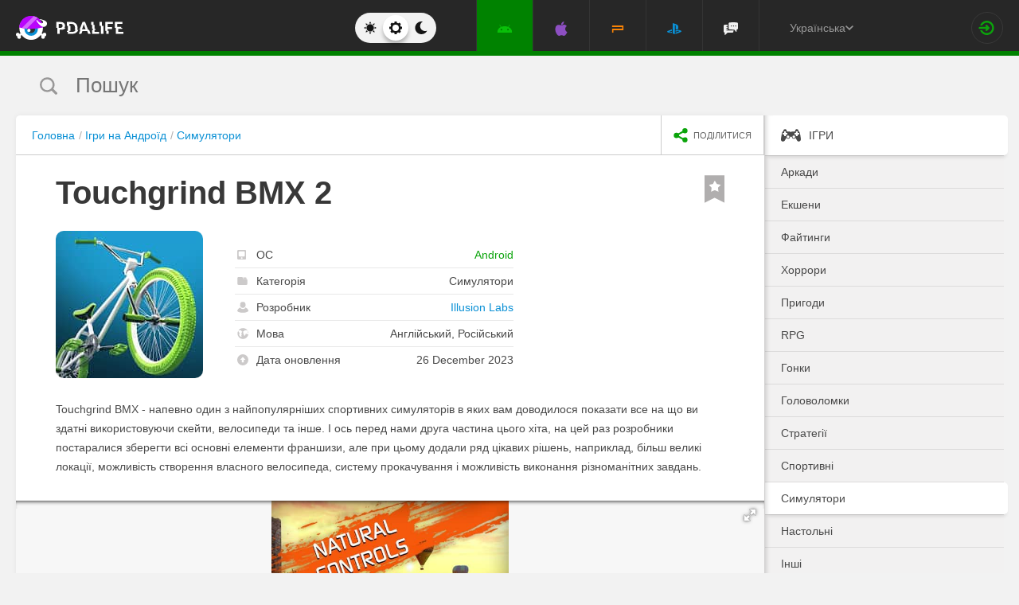

--- FILE ---
content_type: text/html; charset=UTF-8
request_url: https://pdalife.com.ua/touchgrind-bmx-2-android-a34710.html
body_size: 13953
content:
<!DOCTYPE html>
<html prefix="og: http://ogp.me/ns#" lang="ua" itemscope itemtype="https://schema.org/WebPage"><head><meta charset="UTF-8"/><title>Touchgrind BMX 2 скачати 2.1.6 на Андроїд</title><base href="https://pdalife.com.ua/"><meta name="keywords" content="touchgrind bmx 2, touchgrind bmx 2 на андроїд, touchgrind bmx 2 скачати, touchgrind bmx 2 2.1.6, touchgrind bmx 2 apk"/><meta name="description" content="Touchgrind BMX - напевно один з найпопулярніших спортивних симуляторів в яких... Скачати Touchgrind BMX 2"/><meta name="viewport" content="width=device-width, initial-scale=1, user-scalable=no"><meta name="theme-color" content="#272727"><link rel="stylesheet origin-clean" type="text/css" href="/default/css/default.css?v=2edadfc620a6ab6891a3d9bd3df269cd" crossorigin="anonymous" /><link rel="shortcut icon" type="image/x-icon" href="/default/images/icons/favicon.ico?v=e303e195631266414fb54215202446a5"/><link rel="icon" type="image/png" sizes="32x32" href="/default/images/icons/favicon-32x32.png"><link rel="icon" type="image/png" sizes="16x16" href="/default/images/icons/favicon-16x16.png"><link rel="alternate" href="https://pdalife.to/touchgrind-bmx-2-android-a34710.html" hreflang="ru" /><link rel="alternate" href="https://pdalife.com.ua/touchgrind-bmx-2-android-a34710.html" hreflang="uk" /><link rel="alternate" href="https://pdalife.com/touchgrind-bmx-2-android-a34710.html" hreflang="en" /><link rel="alternate" href="https://pdalife.tr/touchgrind-bmx-2-android-a34710.html" hreflang="tr" /><meta name="yandex-verification" content="c75ff1ac6c2fb7fd" /><meta name="google-site-verification" content="XGE2Qf8YeeS4pPZkGXAEMOnnyAMuocrYSub9kg0BSHc" /><link rel="apple-touch-icon" sizes="120x120" href="/default/images/icons/apple-touch-icon-120x120-precomposed.png" /><link rel="mask-icon" href="/default/images/icons/safari-pinned-tab.svg" color="#5bbad5"><meta http-equiv="x-ua-compatible" content="ie=edge"><link rel="manifest" href="/manifest.json"><link rel="alternate" type="application/rss+xml" href="https://pdalife.com.ua/rss/android/" title="Кращі новинки в світі додатків для Android за останні 24 години" /><script type="text/javascript">let domain = new URL('https://pdalife.com.ua/');window.PDApp = {lang: 'ua',dev: 0,wss: 'wss://'+domain.hostname+'/ws',cdn: 'https://pdacdn.com/',origin: domain.origin,files: 'https://mobdisc.com',firebaseConfig: {apiKey: "AIzaSyCB7flIepNnBhS_yWCNLVxPA2tt1g73haU",appId: "1:1042003035815:web:1fff8755b94b72e5747d82",projectId: "pdaliferu-181721",messagingSenderId: "1042003035815"}};var logged_in = 0;(async () => {let response = await fetch("/default/images/icons/sprite.svg?v=2");let data = await response.text();let div = document.createElement("div");div.innerHTML = data;document.body.insertBefore(div, document.body.childNodes[0]);})();
		/** theme switcher **/
		var initPrefersColorScheme=function(){"use strict";var e=/((?:not )?all and )?(\(color-index: *(22|48|70)\))/i,t=/prefers-color-scheme:/i;return function(a){var r=window.matchMedia&&matchMedia("(prefers-color-scheme: dark)"),n=r&&"(prefers-color-scheme: dark)"===r.media,i=function(){c(r.matches?"dark":"light")},c=function(a){a!==s&&(s=a,"function"==typeof o.onChange&&o.onChange()),[].forEach.call(document.styleSheets||[],function(r){[].forEach.call(r.cssRules||[],function(r){if(t.test(Object(r.media).mediaText)){var n=[].indexOf.call(r.parentStyleSheet.cssRules,r);r.parentStyleSheet.deleteRule(n)}else{var i=(Object(r.media).mediaText||"").match(e);i&&(r.media.mediaText=((/^dark$/i.test(a)?"48"===i[3]:/^light$/i.test(a)?"70"===i[3]:"22"===i[3])?"not all and ":"")+r.media.mediaText.replace(e,"$2"))}})})},o=Object.defineProperty({hasNativeSupport:n,removeListener:function(){r&&r.removeListener(i)}},"scheme",{get:function(){return s},set:c}),s=a||(r&&r.matches?"dark":"light");return c(s),r&&r.addListener(i),o}}();
		initPrefersColorScheme('');</script><script id="propose_app" type="x-tmpl"><div class="add-application white-popup"><p class="add-application__heading">Запропонувати додаток</p><form class="add-application__form" id="propose_form"><div class="text add-application__text"><p>Якщо ви знайшли цікавий додаток, який буде потрібно не тільки вам, то нижче вкажіть його назву і посилання на джерело де можна з ним ознайомиться.</p><p>Ми розглянемо вашу заявку і якщо воно гідне, то додамо його в наш каталог в порядку черги.</p></div><div class="add-gadget__form"><input type="text" name="caption" placeholder="Назва" class="add-gadget__input" data-rule-required="true" /></div><div class="add-gadget__form"><input type="text" name="url" placeholder="Посилання на джерело"class="add-gadget__input" data-rule-required="true" data-rule-maxlength="255" data-rule-url="true" /></div><div class="add-gadget__form js-exist_app_holder" style="display: none;">Такий додаток вже існує на сайті: <img src="" alt=""><a href=""></a></div><button class="catalog__propose-button button button_type_uppercase button_gray_bordered"><svg width="16" height="16"><use xmlns:xlink="http://www.w3.org/1999/xlink" xlink:href="#icon-check"></use></svg>&nbsp;Запропонувати</button></form></div></script>
    <meta itemprop="name" content="Touchgrind BMX 2 скачати 2.1.6 на Андроїд"/>
    <meta itemprop="description" content="Touchgrind BMX - напевно один з найпопулярніших спортивних симуляторів в яких... Скачати Touchgrind BMX 2"/>
                
            <meta itemprop="image" content="https://pdacdn.com/app/5bd271f1a7a33/img1.jpg" />
        <meta name="twitter:card" content="summary_large_image"/>
    <meta name="twitter:site" content="PDALIFE.com.ua"/>
    <meta name="twitter:domain" content="PDALIFE.com.ua"/>
    <meta name="twitter:title" content="Touchgrind BMX 2 скачати 2.1.6 на Андроїд"/>
    <meta name="twitter:description" content="Touchgrind BMX - напевно один з найпопулярніших спортивних симуляторів в яких... Скачати Touchgrind BMX 2"/>
            <meta name="twitter:image:src" content="https://pdacdn.com/app/5bd271f1a7a33/img1.jpg"/>
        <meta name="twitter:image:alt" content="Touchgrind BMX 2"/>
        <meta property="og:type" content="article"/>
    <meta property="og:title" content="Touchgrind BMX 2 скачати 2.1.6 на Андроїд"/>
    <meta property="og:description" content="Touchgrind BMX - напевно один з найпопулярніших спортивних симуляторів в яких... Скачати Touchgrind BMX 2"/>
            <meta property="og:image" content="https://pdacdn.com/app/5bd271f1a7a33/img1.jpg" />
        <meta property="og:url" content="https://pdalife.com.ua//touchgrind-bmx-2-android-a34710.html"/>
    <meta property="og:site_name" content="PDALIFE.com.ua"/>
</head><body><div class="wrapper spacer "><div id="lang_banner"></div><script>document.addEventListener('DOMContentLoaded', () =>{setTimeout(function () {$.post('/lang_banner/', function (data) {$('#lang_banner').html(data);});}, 5000);});</script>	<header class="header header_type_android js-header"><div class="inner">        <div class="header__mobile-buttons">            <button type="button" aria-label="Показать меню" class="header__mobile-button header__menu-button js-navigation-button color-android"><svg width="20" height="20" aria-hidden="true"><use href="#icon-menu"></use></svg><svg width="20" height="20" aria-hidden="true"><use href="#icon-menu-opened"></use></svg></button>            <span class="header__mobile-button header__search-button js-search-toggler"><svg width="18" height="18"><use href="#icon-search"></use></svg></span></div>        <a class="header__logo js-site-logo" href="/" title="PDALIFE.com.ua">
                    <img class="logo-picture" src="/default/images/icons/header-logo.svg" alt="PDALIFE.com.ua"/>
    </a><form action="" class="theme-toggle theme-toggle_type_desktop" id="theme-"><fieldset><div class="theme-toggle__holder"><input type="radio" name="colorScheme" id="lightTheme" value="light"><label for="lightTheme" class="theme-toggle__button js-light-theme"><svg width="16" height="16" aria-label=""><use href="#icon-theme-sun"></use></svg></label><input type="radio" name="colorScheme" id="sysTheme" value=""checked><label for="sysTheme" class="theme-toggle__button js-auto-theme"><svg width="16" height="16" aria-label=""><use href="#icon-cog"></use></svg></label><input type="radio" name="colorScheme" id="darkTheme" value="dark"><label for="darkTheme" class="theme-toggle__button js-dark-theme"><svg width="16" height="16" aria-label=""><use href="#icon-theme-moon"></use></svg></label></div></fieldset></form>        <nav class="navigation"><ul class="navigation__list"><li class="navigation__item"><a href="/android/games/" class="navigation__link navigation__link_type_android navigation__link_state_active"><i class="navigation__icon"><svg><use xmlns:xlink="http://www.w3.org/1999/xlink" xlink:href="#icon-nav-android"></use></svg></i></a></li><li class="navigation__item"><a href="/ios/games/" class="navigation__link navigation__link_type_ios "><i class="navigation__icon"><svg><use xmlns:xlink="http://www.w3.org/1999/xlink" xlink:href="#icon-nav-ios"></use></svg></i></a></li><li class="navigation__item"><a href="/psp/games/" class="navigation__link navigation__link_type_psp "><i class="navigation__icon"><svg><use xmlns:xlink="http://www.w3.org/1999/xlink" xlink:href="#icon-nav-psp"></use></svg></i></a></li><li class="navigation__item"><a href="/ps/games/" class="navigation__link navigation__link_type_ps "><i class="navigation__icon"><svg><use xmlns:xlink="http://www.w3.org/1999/xlink" xlink:href="#icon-nav-ps"></use></svg></i></a></li>            <li class="navigation__item"><a href="/forum/" class="navigation__link navigation__link_type_smartphone"><i class="navigation__icon navigation__icon_type_smartphone"><svg><use xmlns:xlink="http://www.w3.org/1999/xlink" xlink:href="#icon-discussion"></use></svg></i></a></li>    </ul></nav><div class="language-selection"><div class="language-selection__selected">Українська<svg class="language-selection-chevron-down" width="10" height="10" aria-label=""><use href="#icon-chevron-down"></use></svg><div class="language-selection__select-items-lang select-items-lang"><a href="https://pdalife.to"class="select-items-lang__item">Русский</a><a href="https://pdalife.com"class="select-items-lang__item">English</a><a href="https://pdalife.com.ua"class="select-items-lang__item" style="display: none">Українська</a><a href="https://pdalife.tr"class="select-items-lang__item">Türkçe</a><a href="https://pdalife.es"class="select-items-lang__item">Español</a></div></div></div><div class="header__login"><a class="header__login-link" href="/login/" aria-label="Вхід на сайт"><svg width="20" height="18"><use href="#icon-login"></use></svg></a></div></div></header>
	<main>				<section class="search  js-search" itemscope itemtype="https://schema.org/WebSite"><div class="inner"><meta itemprop="url" content="https://pdalife.com.ua/"/><form class="search-form js-header__search" data-os="android" data-os-id="2" itemprop="potentialAction" itemscope itemtype="https://schema.org/SearchAction"><i class="search-form__close-button js-search-toggler"><svg width="8" height="8"><use xmlns:xlink="http://www.w3.org/1999/xlink" xlink:href="#icon-remove"></use></svg></i><meta itemprop="target" content="https://pdalife.com.ua/search/{search}/"/><input type="text" aria-label="Пошук"id="search_input"name="search"role="search"class="search-form__input js-search_input"placeholder="Пошук"value=""itemprop="query-input" /><svg width="26" height="28" class="search-form__button-icon-back js-search-clear"><use xmlns:xlink="http://www.w3.org/1999/xlink" xlink:href="#icon-backspace"></use></svg><button class="button_type_uppercase search-form__button" aria-label="Знайти"><span class="search-form__button-text">Знайти</span><svg width="18" height="18" class="search-form__button-icon"><use xmlns:xlink="http://www.w3.org/1999/xlink" xlink:href="#icon-search"></use></svg></button></form></div></section><div class="inner inner_with_sidebar">        <main class="content publication-wrapper" itemscope itemtype='https://schema.org/MobileApplication'>            <div class="breadcrumbs-wrapper">                	<div class="breadcrumbs" vocab="https://schema.org/" typeof="BreadcrumbList"><ol class="breadcrumbs__list"><li class="breadcrumbs__item" property="itemListElement" typeof="ListItem"><a class="breadcrumbs__link" href="/" property="item" typeof="WebPage"><span property="name">Головна</span></a><meta property="position" content="1"></li><li class="breadcrumbs__item" property="itemListElement" typeof="ListItem"><a class="breadcrumbs__link" href="/android/games/" property="item" typeof="WebPage"><span property="name">Ігри на Андроїд</span></a><meta property="position" content="2"></li><li class="breadcrumbs__item" property="itemListElement" typeof="ListItem"><a class="breadcrumbs__link" href="/android/simulators" property="item" typeof="WebPage"><span property="name">Симулятори</span></a><meta property="position" content="3"></li></ol></div>

                <div class="catalog-actions">                    <div class="catalog-actions__block"><a href="#" aria-label="share icon" class="button_type_uppercase catalog-actions__button catalog-actions__button_type_share js-dropdown-actions-button js-sharing catalog-actions__button_type_single"><i class="catalog-actions__icon"><svg width="18" height="18"><use xmlns:xlink="http://www.w3.org/1999/xlink" xlink:href="#icon-share"></use></svg></i><span class="catalog-actions__button-text">Поділитися</span></a><ul class="js-dropdown-actions-list catalog-actions__list"><li class="catalog-actions__item"><span class="catalog-actions__link js-share" data-href="https://telegram.me/share/url?url=https://pdalife.com.ua/touchgrind-bmx-2-android-a34710.html&text="><i class="catalog-actions__icon catalog-actions__icon_type_share catalog-actions__icon_type_telegram"><svg width="15" height="13" aria-hidden="true"><use xmlns:xlink="http://www.w3.org/1999/xlink" xlink:href="#icon-telegram"></use></svg></i>Telegram</span></li><li class="catalog-actions__item"><a class="catalog-actions__link" href="viber://forward?text=https://pdalife.com.ua/touchgrind-bmx-2-android-a34710.html" target="_blank"><i class="catalog-actions__icon catalog-actions__icon_type_share catalog-actions__icon_type_viber"><svg width="16" height="16" aria-hidden="true"><use xmlns:xlink="http://www.w3.org/1999/xlink" xlink:href="#icon-viber"></use></svg></i>Viber</a></li><li class="catalog-actions__item"><span class="catalog-actions__link js-share" data-href="https://www.facebook.com/sharer.php?u=https://pdalife.com.ua/touchgrind-bmx-2-android-a34710.html"><i class="catalog-actions__icon catalog-actions__icon_type_share catalog-actions__icon_type_facebook"><svg width="7" height="17" aria-hidden="true"><use xmlns:xlink="http://www.w3.org/1999/xlink" xlink:href="#icon-facebook"></use></svg></i>Facebook</span></li><li class="catalog-actions__item"><span class="catalog-actions__link js-copy" data-copy="https://pdalife.com.ua/touchgrind-bmx-2-android-a34710.html" data-msg="Посилання скопійоване"><i class="catalog-actions__icon catalog-actions__icon_type_share catalog-actions__icon_type_link"><svg width="15" height="14" aria-hidden="true"><use xmlns:xlink="http://www.w3.org/1999/xlink" xlink:href="#icon-link"></use></svg></i>Копіювати посилання</span></li>	</ul></div></div></div>                        <div class="game__inner">                <span class="game__bookmark  js-add-to-favorites"data-app_id="34710"data-favorite=""><svg><use xmlns:xlink="http://www.w3.org/1999/xlink" xlink:href="#icon-bookmark"></use></svg></span>                <h1 class="publication-title" itemprop='name'>Touchgrind BMX 2</h1>                <div class="game__top"><div class="game__poster"><img class="game__poster-picture" itemprop='image' src="https://pdacdn.com/app/5bd271f1a7a33/touchgrind-bmx-2.jpeg"alt="Touchgrind BMX 2"/></div>                    <div class="game-short"><ul class="game-short__list"><li class="game-short__item"><p class="game-short__label"><svg class="game-short__label-icon" width="11" height="12"><use xmlns:xlink="http://www.w3.org/1999/xlink" xlink:href="#icon-small-smartphone"></use></svg><span class="game-short__label-text">ОС</span>                                </p><p class="game-short__control color-android" itemprop='operatingSystem'>Android</p></li><li class="game-short__item"><p class="game-short__label"><svg class="game-short__label-icon" width="13" height="10"><use xmlns:xlink="http://www.w3.org/1999/xlink" xlink:href="#icon-folder"></use></svg><span class="game-short__label-text">Категорія</span></p><p class="game-short__control" itemprop='applicationCategory'>Симулятори</p></li><li class="game-short__item" itemprop='author' itemscope itemtype='https://schema.org/Organization'><p class="game-short__label"><svg class="game-short__label-icon" width="14" height="14"><use xmlns:xlink="http://www.w3.org/1999/xlink" xlink:href="#icon-user"></use></svg><span class="game-short__label-text">Розробник</span></p><p class="game-short__control"><a href="/illusion-labs-d2424.html">Illusion Labs</a></p><meta content='Illusion Labs' itemprop='name'><meta content="/illusion-labs-d2424.html" itemprop="url"></li><li class="game-short__item"><p class="game-short__label"><svg class="game-short__label-icon" width="14" height="14"><use xmlns:xlink="http://www.w3.org/1999/xlink" xlink:href="#icon-planet"></use></svg><span class="game-short__label-text">Мова</span></p><p class="game-short__control">Англійський, Російський</p></li><li class="game-short__item"><p class="game-short__label"><svg class="game-short__label-icon" width="14" height="14"><use xmlns:xlink="http://www.w3.org/1999/xlink" xlink:href="#icon-circle-arrow-up"></use></svg><span class="game-short__label-text">Дата оновлення</span></p><p class="game-short__control">26 December 2023</p></li></ul></div></div>                <div class="game__description text" itemprop='description'><p><p>Touchgrind BMX - напевно один з найпопулярніших спортивних симуляторів в яких вам доводилося показати все на що ви здатні використовуючи скейти, велосипеди та інше. І ось перед нами друга частина цього хіта, на цей раз розробники постаралися зберегти всі основні елементи франшизи, але при цьому додали ряд цікавих рішень, наприклад, більш великі локації, можливість створення власного велосипеда, систему прокачування і можливість виконання різноманітних завдань.</p></p></div>                </div>            <div class="game-gallery"><div class="game-gallery__big-picture fotorama" data-nav="thumbs" data-thumbwidth="125" data-thumbheight="85" data-thumbmargin="5" data-width="100%" data-ratio="940/529" data-allowfullscreen="true" ><a href="https://pdacdn.com/app/5bd271f1a7a33/img1.jpg"><img src="https://pdacdn.com/app/5bd271f1a7a33/th_img1.jpg" alt="Touchgrind BMX 2" itemprop='screenshot'/></a><a href="https://pdacdn.com/app/5bd271f1a7a33/img2.jpg"><img src="https://pdacdn.com/app/5bd271f1a7a33/th_img2.jpg" alt="Touchgrind BMX 2" itemprop='screenshot'/></a><a href="https://pdacdn.com/app/5bd271f1a7a33/img3.jpg"><img src="https://pdacdn.com/app/5bd271f1a7a33/th_img3.jpg" alt="Touchgrind BMX 2" itemprop='screenshot'/></a><a href="https://pdacdn.com/app/5bd271f1a7a33/img4.jpg"><img src="https://pdacdn.com/app/5bd271f1a7a33/th_img4.jpg" alt="Touchgrind BMX 2" itemprop='screenshot'/></a><a href="https://www.youtube.com/embed/5fKSqonRlSA"data-img="https://i.ytimg.com/vi/5fKSqonRlSA/maxresdefault.jpg"data-video="true" rel="noopener" ><img src="https://i.ytimg.com/vi/5fKSqonRlSA/mqdefault.jpg" alt="Touchgrind BMX 2"></a></div></div>            <div class="game__rating-block"><div class="game__inner"><p class="game__sub-title">Рейтинг додатку</p><div class="app-rating">                                                        <div class="app-rating__results" itemprop='aggregateRating' itemscope itemtype='https://schema.org/AggregateRating'>                                <meta itemprop="worstRating" content="1"/><meta itemprop='bestRating' content='10'/><meta itemprop='ratingValue' content='9.7'/><meta itemprop='ratingCount' content='10'/>                                                                <div class="app-rating__results-cell"><h2 class="app-rating__results-heading">Оцінка редакції</h2><div class="app-rating__results-flex app-rating__results-flex_type_bordered"><svg width="95" height="95" class="app-rating__results-medal" aria-hidden="true" ><use xmlns:xlink="http://www.w3.org/1999/xlink" xlink:href="#icon-medal5"></use></svg></div></div>                                <div class="app-rating__results-cell"><h2 class="app-rating__results-heading">                                        Оцінка 10 користувачів</h2><div class="app-rating__results-flex"><div id="app_rating" class="app-rating__results-points app-rating__results-points_color_green">9.7</div><div class="app-rating__results-buttons"><button type="button" class="button button_gray_bordered button_type_uppercase js-appRating-toggle"><svg width="16" height="16"><use xmlns:xlink="http://www.w3.org/1999/xlink" xlink:href="#icon-pencil"></use></svg>Оцінити</button><button type="button" class="button button_gray_bordered button_type_uppercase js-goto-survey">Читати відгуки</button></div></div></div></div>                            <form class="app-rating__evaluation js-appRating-form"><h2 class="app-rating__heading">Оцініть цей додаток</h2><div class="app-rating__points js-rating-scroll"><ul class="app-rating__points-list"><li class="app-rating__point"><input type="radio" name="rating" value="1"id="appRating1"data-rule-required="true"data-msg-required="Рейтинг не выбран!"><label for="appRating1"class="app-rating__control app-rating__control_color_red">1</label></li><li class="app-rating__point"><input type="radio" name="rating" value="2"id="appRating2"data-rule-required="true"data-msg-required="Рейтинг не выбран!"><label for="appRating2"class="app-rating__control app-rating__control_color_red">2</label></li><li class="app-rating__point"><input type="radio" name="rating" value="3"id="appRating3"data-rule-required="true"data-msg-required="Рейтинг не выбран!"><label for="appRating3"class="app-rating__control app-rating__control_color_red">3</label></li><li class="app-rating__point"><input type="radio" name="rating" value="4"id="appRating4"data-rule-required="true"data-msg-required="Рейтинг не выбран!"><label for="appRating4"class="app-rating__control app-rating__control_color_orange">4</label></li><li class="app-rating__point"><input type="radio" name="rating" value="5"id="appRating5"data-rule-required="true"data-msg-required="Рейтинг не выбран!"><label for="appRating5"class="app-rating__control app-rating__control_color_orange">5</label></li><li class="app-rating__point"><input type="radio" name="rating" value="6"id="appRating6"data-rule-required="true"data-msg-required="Рейтинг не выбран!"><label for="appRating6"class="app-rating__control app-rating__control_color_orange">6</label></li><li class="app-rating__point"><input type="radio" name="rating" value="7"id="appRating7"data-rule-required="true"data-msg-required="Рейтинг не выбран!"><label for="appRating7"class="app-rating__control app-rating__control_color_green">7</label></li><li class="app-rating__point"><input type="radio" name="rating" value="8"id="appRating8"data-rule-required="true"data-msg-required="Рейтинг не выбран!"><label for="appRating8"class="app-rating__control app-rating__control_color_green">8</label></li><li class="app-rating__point"><input type="radio" name="rating" value="9"id="appRating9"data-rule-required="true"data-msg-required="Рейтинг не выбран!"><label for="appRating9"class="app-rating__control app-rating__control_color_green">9</label></li><li class="app-rating__point"><input type="radio" name="rating" value="10"id="appRating10"data-rule-required="true"data-msg-required="Рейтинг не выбран!"><label for="appRating10"class="app-rating__control app-rating__control_color_green">10</label></li></ul></div><input type="hidden" name="app_id" value="34710" data-rule-required="true"/>                            </form></div></div></div><div class="game__rating-block js-compatibility-block" data-id="34710" style="display: none;"></div>            <div class="game-download">                <div class="game__inner"><div class="game-download__flex"><div class="game-download__flex-item"><p class="game-download__list-title">Вимоги до<span style="text-transform: none;"> v</span>2.1.6</p><ul class="game-download__list"><li>Версія ОС: Android 5.0+</li><li>Інтернет: не вимагається</li><li>Потрібно вільного місця: 515 Mb</li></ul></div><div class="game-download__flex-item"><p class="game-download__list-title">Допомога</p><ul class="game-download__list"><li><a href="/install-soft-on-android">Як встановити?</a></li><li><a href="/install-soft-on-android#what-cache">Який кеш вибрати?</a></li><li><a href="/install-soft-on-android#install-cache">Як встановити програми з кешем?</a></li><li><a href="https://www.youtube.com/watch?v=RNKPkdJzpMU">Відео-інструкція</a></li><li><a href="/install-soft-on-android#what-cputype">Як дізнатися архітектуру процесора?</a></li></ul></div></div></div></div>                                                    <div class="game-versions"><div class="game__inner">                            <h2 class="game-download__title"><span class="game-download__title-label">Скачати гру</span><span class="color-android">Touchgrind BMX 2</span>                                </h2>                                                        <div>  <div class="accordion-item js-accordion-item accordion-item_state_active"><p class="accordion-title accordion-title_android js-accordion-title expanded"><span><strong>v2.1.6</strong>&nbsp;&nbsp;Оригінал</span><svg class="accordion-title__arrow"><use xmlns:xlink="http://www.w3.org/1999/xlink" xlink:href="#icon-chevron-down"></use></svg></p><div class="accordion-text js-accordion-text" ><div class="accordion-inner js-changes-wrapper js-more-lines">26.12.2023  - Зміни не вказані.</div><div class="accordion-text__selection"><div class="accordion-inner"><p>Встановлювати за допомогою <a href="/sai-split-apks-installer-android-a37175.html">SAI</a> або <a href="/pdalife-app-android-a40597.html">PDALIFE APP</a></p></div></div>			<div class="accordion-inner"><ul class="game-versions__downloads-list"><li data-app_id="34710" data-version_id="100492" data-type="apps"><a href="/dwn/x70d23cd.html?lang=uk"class="button button_hover_green_android button_size_small game-versions__downloads-button js-catch"data-app="34710"target="_blank" ><svg width="16" height="17"><use xmlns:xlink="http://www.w3.org/1999/xlink" xlink:href="#icon-download" ></use></svg><div><p class="game-versions__downloads-label">Скачати apk</p></div><p class="game-versions__downloads-size">789.87 Mb</p></a></li></ul></div><div class="game-versions__bottom"><div class="game-versions__bottom-user"><span class="color-light-gray">Файли:</span><img class="game-versions__bottom-avatar" src="https://pdacdn.com/photo/th_photo-2024-10-20-12.30.46.jpg"alt="founder"><strong class="color-light-gray"><a href="/user/19168">founder</a></strong></div><div class="game-versions__voting" data-id="100492" data-app_id="34710"><span class="game-versions__voting-label">Працює?</span><span class="game-versions__voting-button game-versions__voting-button_type_no  js-version-woks" data-vote="0"><svg width="10" height="10"><use xmlns:xlink="http://www.w3.org/1999/xlink" xlink:href="#icon-remove"></use></svg></span><span class="game-versions__voting-button game-versions__voting-button_type_yes  js-version-woks" data-vote="1"><svg width="14" height="11"><use xmlns:xlink="http://www.w3.org/1999/xlink" xlink:href="#icon-check"></use></svg></span><div class="rating-line rating-line_type_colored"><div class="rating-line__row"><div class="rating-line__visual"><i class="rating-line__scale js-version-votes_line" style="width: 100%;"></i></div><div class="rating-line__points js-version-votes_percent">100%</div></div><p class="game-compatibility__rating-caption">Голосів: <span class="js-version-votes_persons">2</span></p></div></div></div></div></div><div class="accordion-item js-accordion-item"><p class="accordion-title accordion-title_android js-accordion-title"><span><strong>v2.1.4</strong>&nbsp;&nbsp;Оригінал</span><svg class="accordion-title__arrow"><use xmlns:xlink="http://www.w3.org/1999/xlink" xlink:href="#icon-chevron-down"></use></svg></p><div class="accordion-text js-accordion-text" style="display: none"><div class="accordion-inner js-changes-wrapper js-more-lines"> 1.10.2023  - Зміни не вказані.</div><div class="accordion-text__selection"><div class="accordion-inner"><p>Встановлювати за допомогою <a href="/sai-split-apks-installer-android-a37175.html">SAI</a> або <a href="/pdalife-app-android-a40597.html">PDALIFE APP</a></p></div></div>			<div class="accordion-inner"><ul class="game-versions__downloads-list"><li data-app_id="34710" data-version_id="98216" data-type="apps"><a href="/dwn/e65491be.html?lang=uk"class="button button_hover_green_android button_size_small game-versions__downloads-button js-catch"data-app="34710"target="_blank" ><svg width="16" height="17"><use xmlns:xlink="http://www.w3.org/1999/xlink" xlink:href="#icon-download" ></use></svg><div><p class="game-versions__downloads-label">Скачати apk</p></div><p class="game-versions__downloads-size">789.79 Mb</p></a></li></ul></div><div class="game-versions__bottom"><div class="game-versions__bottom-user"><span class="color-light-gray">Файли:</span><img class="game-versions__bottom-avatar" src="https://pdacdn.com/photo/th_photo-2024-10-20-12.30.46.jpg"alt="founder"><strong class="color-light-gray"><a href="/user/19168">founder</a></strong></div><div class="game-versions__voting" data-id="98216" data-app_id="34710"><span class="game-versions__voting-label">Працює?</span><span class="game-versions__voting-button game-versions__voting-button_type_no  js-version-woks" data-vote="0"><svg width="10" height="10"><use xmlns:xlink="http://www.w3.org/1999/xlink" xlink:href="#icon-remove"></use></svg></span><span class="game-versions__voting-button game-versions__voting-button_type_yes  js-version-woks" data-vote="1"><svg width="14" height="11"><use xmlns:xlink="http://www.w3.org/1999/xlink" xlink:href="#icon-check"></use></svg></span><div class="rating-line rating-line_type_colored"><div class="rating-line__row"><div class="rating-line__visual"><i class="rating-line__scale js-version-votes_line" style="width: 100%;"></i></div><div class="rating-line__points js-version-votes_percent">100%</div></div><p class="game-compatibility__rating-caption">Голосів: <span class="js-version-votes_persons">1</span></p></div></div></div></div></div><div class="accordion-item js-accordion-item"><p class="accordion-title accordion-title_android js-accordion-title"><span><strong>v2.1.0</strong>&nbsp;&nbsp;Оригінал</span><svg class="accordion-title__arrow"><use xmlns:xlink="http://www.w3.org/1999/xlink" xlink:href="#icon-chevron-down"></use></svg></p><div class="accordion-text js-accordion-text" style="display: none"><div class="accordion-inner js-changes-wrapper js-more-lines">18.07.2023  - Зміни не вказані.</div><div class="accordion-text__selection"><div class="accordion-inner"><p>Встановлювати за допомогою <a href="/sai-split-apks-installer-android-a37175.html">SAI</a> або <a href="/pdalife-app-android-a40597.html">PDALIFE APP</a></p></div></div>			<div class="accordion-inner"><ul class="game-versions__downloads-list"><li data-app_id="34710" data-version_id="96362" data-type="apps"><a href="/dwn/b2f2b574.html?lang=uk"class="button button_hover_green_android button_size_small game-versions__downloads-button js-catch"data-app="34710"target="_blank" ><svg width="16" height="17"><use xmlns:xlink="http://www.w3.org/1999/xlink" xlink:href="#icon-download" ></use></svg><div><p class="game-versions__downloads-label">Скачати apk</p></div><p class="game-versions__downloads-size">812.59 Mb</p></a></li></ul></div><div class="game-versions__bottom"><div class="game-versions__bottom-user"><span class="color-light-gray">Файли:</span><img class="game-versions__bottom-avatar" src="https://pdacdn.com/photo/th_photo-2024-10-20-12.30.46.jpg"alt="founder"><strong class="color-light-gray"><a href="/user/19168">founder</a></strong></div><div class="game-versions__voting" data-id="96362" data-app_id="34710"><span class="game-versions__voting-label">Працює?</span><span class="game-versions__voting-button game-versions__voting-button_type_no  js-version-woks" data-vote="0"><svg width="10" height="10"><use xmlns:xlink="http://www.w3.org/1999/xlink" xlink:href="#icon-remove"></use></svg></span><span class="game-versions__voting-button game-versions__voting-button_type_yes  js-version-woks" data-vote="1"><svg width="14" height="11"><use xmlns:xlink="http://www.w3.org/1999/xlink" xlink:href="#icon-check"></use></svg></span><div class="rating-line rating-line_type_colored"><div class="rating-line__row"><div class="rating-line__visual"><i class="rating-line__scale js-version-votes_line" style="width: 100%;"></i></div><div class="rating-line__points js-version-votes_percent">100%</div></div><p class="game-compatibility__rating-caption">Голосів: <span class="js-version-votes_persons">2</span></p></div></div></div></div></div><div class="accordion-item js-accordion-item"><p class="accordion-title accordion-title_android js-accordion-title"><span><strong>v1.4.4</strong>&nbsp;&nbsp;Оригінал</span><svg class="accordion-title__arrow"><use xmlns:xlink="http://www.w3.org/1999/xlink" xlink:href="#icon-chevron-down"></use></svg></p><div class="accordion-text js-accordion-text" style="display: none"><div class="accordion-inner js-changes-wrapper js-more-lines"> 6.07.2021  - Зміни не вказані.</div><div class="accordion-text__selection"><div class="accordion-inner"><p>Встановлювати за допомогою <a href="/sai-split-apks-installer-android-a37175.html">SAI</a> або <a href="/pdalife-app-android-a40597.html">PDALIFE APP</a></p></div></div>			<div class="accordion-inner"><ul class="game-versions__downloads-list"><li data-app_id="34710" data-version_id="75607" data-type="apps"><a href="/dwn/29268a0d.html?lang=uk"class="button button_hover_green_android button_size_small game-versions__downloads-button js-catch"data-app="34710"target="_blank" ><svg width="16" height="17"><use xmlns:xlink="http://www.w3.org/1999/xlink" xlink:href="#icon-download" ></use></svg><div><p class="game-versions__downloads-label">Скачати apk</p></div><p class="game-versions__downloads-size">522.58 Mb</p></a></li></ul></div><div class="game-versions__bottom"><div class="game-versions__bottom-user"><span class="color-light-gray">Файли:</span><img class="game-versions__bottom-avatar" src="https://pdacdn.com/photo/th_photo-2024-10-20-12.30.46.jpg"alt="founder"><strong class="color-light-gray"><a href="/user/19168">founder</a></strong></div><div class="game-versions__voting" data-id="75607" data-app_id="34710"><span class="game-versions__voting-label">Працює?</span><span class="game-versions__voting-button game-versions__voting-button_type_no  js-version-woks" data-vote="0"><svg width="10" height="10"><use xmlns:xlink="http://www.w3.org/1999/xlink" xlink:href="#icon-remove"></use></svg></span><span class="game-versions__voting-button game-versions__voting-button_type_yes  js-version-woks" data-vote="1"><svg width="14" height="11"><use xmlns:xlink="http://www.w3.org/1999/xlink" xlink:href="#icon-check"></use></svg></span><div class="rating-line rating-line_type_colored"><div class="rating-line__row"><div class="rating-line__visual"><i class="rating-line__scale js-version-votes_line" style="width: 100%;"></i></div><div class="rating-line__points js-version-votes_percent">100%</div></div><p class="game-compatibility__rating-caption">Голосів: <span class="js-version-votes_persons">1</span></p></div></div></div></div></div></div>                            <div></div></div></div>                        <div class="game-download__stores" itemscope itemprop='offers' itemtype='https://schema.org/Offer'><meta itemprop='price' content='0'/><meta itemprop='priceCurrency' content='USD'/><a class="store-button store-button_size_big store-button_type_free"target="_blank"href="https://play.google.com/store/apps/details?id=se.illusionlabs.touchgrindbmx2"rel="noopener"><img src="/default/images/design/googleplay.svg" alt="Доступно в Google Play"><span class="store-button__free-label">free</span></a></div>            <div class="game-footer"><div class="game__inner"><div class="game-footer__flex">                        <div class="game-footer__buttons game-footer__buttons_type_row moderator-games-position"><span class="button button_gray_bordered button_size_small button_type_uppercase button_hover_orange js-add-to-favorites"data-app_id="34710"data-favorite=""><svg width="14" height="20"><use xmlns:xlink="http://www.w3.org/1999/xlink" xlink:href="#icon-bookmark"></use></svg><span data-in="В обраному" data-out="До обраного">До обраного</span></span><span class="button button_gray_bordered button_size_small button_type_uppercase button_hover_black js-subscribe-for-updates" data-app_id="34710"><svg width="18" height="18"><use xmlns:xlink="http://www.w3.org/1999/xlink" xlink:href="#icon-circle-arrow-up"></use></svg><span data-in="Підписатися на оновлення" data-out="Відписатися від оновлень">Підписатися на оновлення</span></span><span class="button button_gray_bordered button_size_small button_hover_orange button_type_uppercase js-need-update" data-app_id="34710"><svg width="18" height="18"><use xmlns:xlink="http://www.w3.org/1999/xlink" xlink:href="#icon-circle-arrow-up"></use></svg>Запросити оновлення</span><div class="moderator-games-visible"><span class="button button_gray_bordered button_size_small button_hover_orange button_type_uppercase"><svg width="18" height="18"><use xmlns:xlink="http://www.w3.org/1999/xlink" xlink:href="#icon-lightning-forum"></use></svg>Модератори</span><div class="moderator-games"><div class="moderator-games__item"><img class="game-versions__bottom-avatar" src="https://pdacdn.com/photo/th_maxresdefault-1-_13.jpg"alt="[forgotten] How much is your life worth"/><strong class="color-light-gray pour-text"><a href="/user/602486">[forgotten] How much is your life worth</a></strong></div><div class="moderator-games__item"><img class="game-versions__bottom-avatar" src="https://pdacdn.com/photo/th_d49b179c7de38a98e0e724741dca6f94.jpg"alt="Ночной Беляш"/><strong class="color-light-gray pour-text"><a href="/user/716274">Ночной Беляш</a></strong></div></div></div></div></div></div></div></main>        <aside class="sidebar">            <div class="side-menu"><ul class="side-menu__list">            <li><a href="/android/games/"class="side-menu__link side-menu__link_state_active side-menu__title" ><svg class="side-menu__title-icon" width="25" height="20"><use xmlns:xlink="http://www.w3.org/1999/xlink" xlink:href="#icon-side-igry"></use></svg><span class="side-menu__link-text">Ігри</span></a></li><ul>                                <li><a href="/android/arkady/" class="side-menu__link "><span class="side-menu__link-text">Аркади</span></a></li>                                                        <li><a href="/android/action/" class="side-menu__link "><span class="side-menu__link-text">Екшени</span></a></li>                                                        <li><a href="/android/fighting/" class="side-menu__link "><span class="side-menu__link-text">Файтинги</span></a></li>                                                        <li><a href="/android/horror/" class="side-menu__link "><span class="side-menu__link-text">Хоррори</span></a></li>                                                        <li><a href="/android/adventure/" class="side-menu__link "><span class="side-menu__link-text">Пригоди</span></a></li>                                                        <li><a href="/android/rpg/" class="side-menu__link "><span class="side-menu__link-text">RPG</span></a></li>                                                        <li><a href="/android/racing/" class="side-menu__link "><span class="side-menu__link-text">Гонки</span></a></li>                                                        <li><a href="/android/golovolomki/" class="side-menu__link "><span class="side-menu__link-text">Головоломки</span></a></li>                                                        <li><a href="/android/strategii/" class="side-menu__link "><span class="side-menu__link-text">Стратегії</span></a></li>                                                        <li><a href="/android/sportivnye/" class="side-menu__link "><span class="side-menu__link-text">Спортивні</span></a></li>                                                        <li><a href="/android/simulators/" class="side-menu__link side-menu__link_state_active"><span class="side-menu__link-text">Симулятори</span></a></li>                                                        <li><a href="/android/nastolnye/" class="side-menu__link "><span class="side-menu__link-text">Настольні</span></a></li>                                                        <li><a href="/android/drugie/" class="side-menu__link "><span class="side-menu__link-text">Інші</span></a></li>                        </ul>            <li><a href="/android/programmy/"class="side-menu__link side-menu__link_state_active side-menu__title" ><svg class="side-menu__title-icon" width="25" height="20"><use xmlns:xlink="http://www.w3.org/1999/xlink" xlink:href="#icon-side-programmy"></use></svg><span class="side-menu__link-text">Програми</span></a></li></ul></div>
<div class="sidebar-item"><p class="sidebar-title"><svg class="sidebar-title__icon" width="22" height="22"><use xmlns:xlink="http://www.w3.org/1999/xlink" xlink:href="#icon-circle-heart"></use></svg>Топ кращих</p>	<ul class="side-top__list"><li class="side-top__item"><a class="side-top__link color-android" href="/deep-rock-galactic-survivor-android-a51296.html" title="Deep Rock Galactic: Survivor"><span class="side-top__title">Deep Rock Galactic: Survivor</span><img class="side-top__poster" src="https://pdacdn.com/app/68d6b40ad96dc/th_deep-rock-galactic-survivor.png" alt="Deep Rock Galactic: Survivor"></a></li><li class="side-top__item"><a class="side-top__link color-android" href="/tabs-pocket-edition-android-a51022.html" title="TABS Pocket Edition"><span class="side-top__title">TABS Pocket Edition</span><img class="side-top__poster" src="https://pdacdn.com/app/685014a9e3b30/th_tabs-pocket-edition.png" alt="TABS Pocket Edition"></a></li><li class="side-top__item"><a class="side-top__link color-android" href="/grand-theft-auto-samp-android-a38666.html" title="GTA ONLINE RP (SAMP)"><span class="side-top__title">GTA ONLINE RP (SAMP)</span><img class="side-top__poster" src="https://pdacdn.com/app/5db5cfa03daa7/th_frame.png" alt="GTA ONLINE RP (SAMP)"></a></li><li class="side-top__item"><a class="side-top__link color-android" href="/tmnt-shredders-revenge-android-a50719.html" title="TMNT: Shredder's Revenge"><span class="side-top__title">TMNT: Shredder's Revenge</span><img class="side-top__poster" src="https://pdacdn.com/app/67d553aedfb0b/th_tmnt-shredders-revenge.png" alt="TMNT: Shredder's Revenge"></a></li><li class="side-top__item"><a class="side-top__link color-android" href="/enter-the-gungeon-android-a51035.html" title="Enter the Gungeon"><span class="side-top__title">Enter the Gungeon</span><img class="side-top__poster" src="https://pdacdn.com/app/6853b3c13a400/th_enter-the-gungeon.png" alt="Enter the Gungeon"></a></li><li class="side-top__item"><a class="side-top__link color-android" href="/maneater-android-a51507.html" title="Maneater"><span class="side-top__title">Maneater</span><img class="side-top__poster" src="https://pdacdn.com/app/6960d66b7a43e/th_maneater.png" alt="Maneater"></a></li><li class="side-top__item"><a class="side-top__link color-android" href="/subnautica-android-a50950.html" title="Subnautica"><span class="side-top__title">Subnautica</span><img class="side-top__poster" src="https://pdacdn.com/app/6835e016a8fbf/th_subnautica.png" alt="Subnautica"></a></li><li class="side-top__item"><a class="side-top__link color-android" href="/spilled-android-a51503.html" title="Spilled!"><span class="side-top__title">Spilled!</span><img class="side-top__poster" src="https://pdacdn.com/app/69524b789e6b5/th_spilled.png" alt="Spilled!"></a></li><li class="side-top__item"><a class="side-top__link color-android" href="/minecraft-pocket-edition-android-a1552.html" title="Майнкрафт"><span class="side-top__title">Майнкрафт</span><img class="side-top__poster" src="https://pdacdn.com/app/59522ace02abb/th_minecraft-play-with-friends.png" alt="Майнкрафт"></a></li><li class="side-top__item"><a class="side-top__link color-android" href="/grand-theft-auto-san-andreas-android-a7352.html" title="Grand Theft Auto: San Andreas"><span class="side-top__title">Grand Theft Auto: San Andreas</span><img class="side-top__poster" src="https://pdacdn.com/app/59522b42b5cf9/th_grand-theft-auto-san-andreas.png" alt="Grand Theft Auto: San Andreas"></a></li></ul></div></aside></div><div class="main-bottom">        <section class="main-row"><div class="inner"><span class="main-title"><i class="main-title__icon"><svg><use xmlns:xlink="http://www.w3.org/1999/xlink" xlink:href="#icon-rounded-tag"></use></svg></i>Теги</span>                                        <a href="/tag/android-3d/" class="game-tag">#3D</a>                                                        <a href="/tag/android-games-with-physics/" class="game-tag">#игры з фізикою</a>                                                        <a href="/tag/android-games-in-russian/" class="game-tag">#ігри з російською мовою</a>                                                        <a href="/tag/android-games-without-cache/" class="game-tag">#ігри без кешу</a>                                                        <a href="/tag/android-mods/" class="game-tag">#моди</a>                                                        <a href="/tag/android-free-games/" class="game-tag">#безкоштовні ігри</a>                                                        <a href="/tag/android-bez-internety/" class="game-tag">#ігри без інтернету</a>                </div></section>        <section class="main-row"><div class="inner"><h3 class="main-title"><i class="main-title__icon"><svg><use xmlns:xlink="http://www.w3.org/1999/xlink" xlink:href="#icon-circle-zen"></use></svg></i>Схожі на Touchgrind BMX 2</h3><ul class="slim-app__list"><li class="slim-app__item slim-app__item_with_rating"><a href="/car-driving-2025-school-game-android-a50812.html" class="slim-app__link slim-app__link_type_android" title="Car Driving 2025 : School Game"><img class="slim-app__picture" loading="lazy" src="https://pdacdn.com/app/67fd4a9a9f6f1/car-driving-2025--school-game.jpeg"alt="Car Driving 2025 : School Game"/><span class="slim-app__title">Car Driving 2025 : School Game</span></a><div class="slim-app__donut"><div class="rating-circle rating-circle_size_small rating-circle_rating_8">8</div></div></li><li class="slim-app__item slim-app__item_with_rating"><a href="/drive-real-truck-simulator-android-a51132.html" class="slim-app__link slim-app__link_type_android" title="Drive Real Truck Simulator"><img class="slim-app__picture" loading="lazy" src="https://pdacdn.com/app/6877bac43721d/drive-real-truck-simulator.jpeg"alt="Drive Real Truck Simulator"/><span class="slim-app__title">Drive Real Truck Simulator</span></a><div class="slim-app__donut"><div class="rating-circle rating-circle_size_small rating-circle_rating_4">4.7</div></div></li><li class="slim-app__item slim-app__item_with_rating"><a href="/offroad-jeep-driving-3d-game-android-a50805.html" class="slim-app__link slim-app__link_type_android" title="Offroad Jeep Driving - 3D Game"><img class="slim-app__picture" loading="lazy" src="https://pdacdn.com/app/67fa493dca274/offroad-jeep-driving---3d-game.png"alt="Offroad Jeep Driving - 3D Game"/><span class="slim-app__title">Offroad Jeep Driving - 3D Game</span></a><div class="slim-app__donut"><div class="rating-circle rating-circle_size_small rating-circle_rating_8">8.5</div></div></li><li class="slim-app__item slim-app__item_with_rating"><a href="/truck-masters-india-simulator-android-a50753.html" class="slim-app__link slim-app__link_type_android" title="Truck Masters: India Simulator"><img class="slim-app__picture" loading="lazy" src="https://pdacdn.com/app/67e82d03f0bd1/truck-masters-india-simulator.jpeg"alt="Truck Masters: India Simulator"/><span class="slim-app__title">Truck Masters: India Simulator</span></a><div class="slim-app__donut"><div class="rating-circle rating-circle_size_small rating-circle_rating_3">3.3</div></div></li><li class="slim-app__item slim-app__item_with_rating"><a href="/stickman-turbo-dismounting-3d-android-a32274.html" class="slim-app__link slim-app__link_type_android" title="Stickman Turbo Dismounting 3D"><img class="slim-app__picture" loading="lazy" src="https://pdacdn.com/app/5abdebcb95a4c/stickman-turbo-dismounting-3d.png"alt="Stickman Turbo Dismounting 3D"/><span class="slim-app__title">Stickman Turbo Dismounting 3D</span></a><div class="slim-app__donut"><div class="rating-circle rating-circle_size_small rating-circle_rating_5">5.5</div></div></li><li class="slim-app__item slim-app__item_with_rating"><a href="/physics-stick-simulator-android-a51252.html" class="slim-app__link slim-app__link_type_android" title="Physics Stick Simulator"><img class="slim-app__picture" loading="lazy" src="https://pdacdn.com/app/68c01cd95213c/physics-stick-simulator.png"alt="Physics Stick Simulator"/><span class="slim-app__title">Physics Stick Simulator</span></a><div class="slim-app__donut"><div class="rating-circle rating-circle_size_small rating-circle_rating_3">3.3</div></div></li>                        </ul></div></section>                <div class="inner inner_with_sidebar"><div class="content"><div class="comments" id="commentsBlock">
    <h3 class="main-title">
        <i class="main-title__icon"><svg><use xmlns:xlink="http://www.w3.org/1999/xlink" xlink:href="#icon-circle-zen"></use></svg></i>
        Коментарі до Touchgrind BMX 2 на Андроїд    </h3>

                            <div class="monster-block">
                <div class="monster-block__monster">
                    <img class="monster-item" src="/default/images/design/monster.svg" alt="AAAAGGGGGGRRRR!" />
                </div>
                <div class="monster-block__main-block main-block-color-blue">
                    <svg class="main-block-hook hook-blue"><use xmlns:xlink="http://www.w3.org/1999/xlink" xlink:href="#icon-attention-hook"></use></svg>
                    <p class="main-block-titel">Щоб залишати коментарі,</p>
                    <p class="main-block-text">будь ласка <a class="main-block-link" href="/login/" class="color-white">авторизуйтесь</a>.</p>
                </div>
            </div>
            

            
            <div class="comments-switch js-switcher">
        <input type="radio" class="comments-switch__input" name="type" value="comments" id="switcher_comments" checked>
        <label for="switcher_comments" class="comments-switch__label comments-switch__label-off">Обговорення</label>

        <input type="radio" class="comments-switch__input" name="type" value="ratings" id="switcher_rates">
        <label for="switcher_rates" class="comments-switch__label comments-switch__label-on">Відгуки</label>

        <span class="comments-switch__selection"></span>
    </div>

        <ul class="comments-list js-root_wrap" data-app_id="34710" data-cat_id="12">
                                </ul>

        
        <script id="fileTpl-comment-img" type="x-tmpl-mustache">
        <li class="comment__image-list__item">
            <a class="comment__image-list__visual-link" href="">
                <img class="comment__image-list__img" src="" alt="">
            </a>
        </li>
    </script>

        <script id="fileTpl-comment-rating" type="x-tmpl-mustache">
        <p style="color: #d64b4b; margin-top: 15px; flex-direction: column;">
    У відгуках потрібно ділитися своїми враженнями про додаток, що сподобалося або не сподобалося. Якщо вам нічого написати, просто оцініть додаток у верхній частині сторінки!
                                За неінформативні відгуки, такі як "топ", "круть", "раджу", питання та інші нісенітниці ви отримаєте БАН.
                                За численні беззмістовні відгуки ми можемо відключити вам можливість їх залишати.
</p>

<div class="comments__form-evaluation">

    <section class="vote-form__section">
        <p class="comments__form-title">Оцініть цей додаток</p>

        <div class="vote-form__colored-row">
            <p class="vote-form__question">
                Графіка            </p>

            <div class="vote-form__colored-scale">
                                    <p class="vote-form__colored-radio">
                        <input type="radio" name="r_graphics" id="r_graphics1" value="1" data-rule-required="true">
                        <label for="r_graphics1"></label>
                    </p>
                                    <p class="vote-form__colored-radio">
                        <input type="radio" name="r_graphics" id="r_graphics2" value="2" data-rule-required="true">
                        <label for="r_graphics2"></label>
                    </p>
                                    <p class="vote-form__colored-radio">
                        <input type="radio" name="r_graphics" id="r_graphics3" value="3" data-rule-required="true">
                        <label for="r_graphics3"></label>
                    </p>
                                    <p class="vote-form__colored-radio">
                        <input type="radio" name="r_graphics" id="r_graphics4" value="4" data-rule-required="true">
                        <label for="r_graphics4"></label>
                    </p>
                                    <p class="vote-form__colored-radio">
                        <input type="radio" name="r_graphics" id="r_graphics5" value="5" data-rule-required="true">
                        <label for="r_graphics5"></label>
                    </p>
                            </div>

            <p class="vote-form__colored-counter">0</p>
        </div>

        <div class="vote-form__colored-row">
            <p class="vote-form__question">Геймплей</p>

            <div class="vote-form__colored-scale">
                                    <p class="vote-form__colored-radio">
                        <input type="radio" name="r_gameplay" id="r_gameplay1" value="1" data-rule-required="true">
                        <label for="r_gameplay1"></label>
                    </p>
                                    <p class="vote-form__colored-radio">
                        <input type="radio" name="r_gameplay" id="r_gameplay2" value="2" data-rule-required="true">
                        <label for="r_gameplay2"></label>
                    </p>
                                    <p class="vote-form__colored-radio">
                        <input type="radio" name="r_gameplay" id="r_gameplay3" value="3" data-rule-required="true">
                        <label for="r_gameplay3"></label>
                    </p>
                                    <p class="vote-form__colored-radio">
                        <input type="radio" name="r_gameplay" id="r_gameplay4" value="4" data-rule-required="true">
                        <label for="r_gameplay4"></label>
                    </p>
                                    <p class="vote-form__colored-radio">
                        <input type="radio" name="r_gameplay" id="r_gameplay5" value="5" data-rule-required="true">
                        <label for="r_gameplay5"></label>
                    </p>
                            </div>

            <p class="vote-form__colored-counter">0</p>
        </div>

        <div class="vote-form__colored-row">
            <p class="vote-form__question">Управління</p>

            <div class="vote-form__colored-scale">
                                    <p class="vote-form__colored-radio">
                        <input type="radio" name="r_controls" id="r_controls1" value="1" data-rule-required="true">
                        <label for="r_controls1"></label>
                    </p>
                                    <p class="vote-form__colored-radio">
                        <input type="radio" name="r_controls" id="r_controls2" value="2" data-rule-required="true">
                        <label for="r_controls2"></label>
                    </p>
                                    <p class="vote-form__colored-radio">
                        <input type="radio" name="r_controls" id="r_controls3" value="3" data-rule-required="true">
                        <label for="r_controls3"></label>
                    </p>
                                    <p class="vote-form__colored-radio">
                        <input type="radio" name="r_controls" id="r_controls4" value="4" data-rule-required="true">
                        <label for="r_controls4"></label>
                    </p>
                                    <p class="vote-form__colored-radio">
                        <input type="radio" name="r_controls" id="r_controls5" value="5" data-rule-required="true">
                        <label for="r_controls5"></label>
                    </p>
                            </div>

            <p class="vote-form__colored-counter">0</p>
        </div>

        <div class="vote-form__colored-row">
            <p class="vote-form__question">В цілому</p>

            <div class="vote-form__colored-scale">
                                    <p class="vote-form__colored-radio">
                        <input type="radio" name="r_audio" id="r_audio1" value="1" data-rule-required="true">
                        <label for="r_audio1"></label>
                    </p>
                                    <p class="vote-form__colored-radio">
                        <input type="radio" name="r_audio" id="r_audio2" value="2" data-rule-required="true">
                        <label for="r_audio2"></label>
                    </p>
                                    <p class="vote-form__colored-radio">
                        <input type="radio" name="r_audio" id="r_audio3" value="3" data-rule-required="true">
                        <label for="r_audio3"></label>
                    </p>
                                    <p class="vote-form__colored-radio">
                        <input type="radio" name="r_audio" id="r_audio4" value="4" data-rule-required="true">
                        <label for="r_audio4"></label>
                    </p>
                                    <p class="vote-form__colored-radio">
                        <input type="radio" name="r_audio" id="r_audio5" value="5" data-rule-required="true">
                        <label for="r_audio5"></label>
                    </p>
                            </div>

            <p class="vote-form__colored-counter">0</p>
        </div>
    </section>

        <div class="comments__form-donut">
        <div class="rating-circle rating-circle_rating_0 js-rating">0</div>
    </div>

</div>    </script>

        <script id="fileTpl-form_add" type="x-tmpl-mustache">
        <form class="comments__form js-tmpl" data-rating_exist="">
            <div class="comment-inner">
                <div class="comment__avatar">
                    <img class="comments__img"
                         src="/default/images/avatars/th_.png"
                         alt=""
                     />
                                    </div>
                <div class="comment-content">
                                         <fieldset class="comments__form-textarea">
                        <textarea class="comments__form-textarea js-comment"
                                  name="comment"
                                  rows="5"
                                  placeholder="Текст коментаря"
                                  data-rule-required="true"
                                  data-rule-minlength="2"
                        ></textarea>
                    </fieldset>

                                        <div class="comments-emoji__wrapper js-emoji_block" style="display: none;">

    <div class="comments-emoji js-emoji-item">
        <span class="comments-emoji__item">😀</span>
        <span class="comments-emoji__item">😃</span>
        <span class="comments-emoji__item">😄</span>
        <span class="comments-emoji__item">😁</span>
        <span class="comments-emoji__item">😆</span>
        <span class="comments-emoji__item">😅</span>
        <span class="comments-emoji__item">😂</span>
        <span class="comments-emoji__item">🤣</span>
        <span class="comments-emoji__item">😊</span>
        <span class="comments-emoji__item">😇</span>
        <span class="comments-emoji__item">🙂</span>
        <span class="comments-emoji__item">🙃</span>
        <span class="comments-emoji__item">😉</span>
        <span class="comments-emoji__item">😌</span>
        <span class="comments-emoji__item">😍</span>
        <span class="comments-emoji__item">😘</span>
        <span class="comments-emoji__item">😗</span>
        <span class="comments-emoji__item">😙</span>
        <span class="comments-emoji__item">😚</span>
        <span class="comments-emoji__item">😋</span>
        <span class="comments-emoji__item">😜</span>
        <span class="comments-emoji__item">😝</span>
        <span class="comments-emoji__item">😛</span>
        <span class="comments-emoji__item">🤑</span>
        <span class="comments-emoji__item">🤗</span>
        <span class="comments-emoji__item">🤓</span>
        <span class="comments-emoji__item">😎</span>
        <span class="comments-emoji__item">🤡</span>
        <span class="comments-emoji__item">🤠</span>
        <span class="comments-emoji__item">😏</span>
        <span class="comments-emoji__item">😒</span>
        <span class="comments-emoji__item">😞</span>
        <span class="comments-emoji__item">😔</span>
        <span class="comments-emoji__item">😟</span>
        <span class="comments-emoji__item">😕</span>
        <span class="comments-emoji__item">🙁</span>
        <span class="comments-emoji__item">😣</span>
        <span class="comments-emoji__item">😖</span>
        <span class="comments-emoji__item">😫</span>
        <span class="comments-emoji__item">😩</span>
        <span class="comments-emoji__item">😤</span>
        <span class="comments-emoji__item">😠</span>
        <span class="comments-emoji__item">😡</span>
        <span class="comments-emoji__item">😶</span>
        <span class="comments-emoji__item">😐</span>
        <span class="comments-emoji__item">😑</span>
        <span class="comments-emoji__item">😯</span>
        <span class="comments-emoji__item">😦</span>
        <span class="comments-emoji__item">😧</span>
        <span class="comments-emoji__item">😮</span>
        <span class="comments-emoji__item">😲</span>
        <span class="comments-emoji__item">😵</span>
        <span class="comments-emoji__item">😳</span>
        <span class="comments-emoji__item">😱</span>
        <span class="comments-emoji__item">😨</span>
        <span class="comments-emoji__item">😰</span>
        <span class="comments-emoji__item">😢</span>
        <span class="comments-emoji__item">😥</span>
        <span class="comments-emoji__item">🤤</span>
        <span class="comments-emoji__item">😭</span>
        <span class="comments-emoji__item">😓</span>
        <span class="comments-emoji__item">😪</span>
        <span class="comments-emoji__item">😴</span>
        <span class="comments-emoji__item">🙄</span>
        <span class="comments-emoji__item">🤔</span>
        <span class="comments-emoji__item">🤥</span>
        <span class="comments-emoji__item">😬</span>
        <span class="comments-emoji__item">🤐</span>
    </div>

</div>
                                        <div class="comments__form-bottom">
                        <div class="comments__form-actions">
                            <div class="comments__form-action comments__images-input">
                                <label>
                                    <input class="js-imgs-disabled" type="file" name="imgs[]" multiple data-warning="Користувачі з негативною репутацією не можуть додавати зображення" />
                                    <svg width="19" height="14">
                                        <use xmlns:xlink="http://www.w3.org/1999/xlink" xlink:href="#icon-camera"></use>
                                    </svg>
                                </label>
                            </div>

                            <button class="comments__form-action js-emoji_toggle" type="button">
                                <svg width="16" height="16">
                                    <use xmlns:xlink="http://www.w3.org/1999/xlink" xlink:href="#icon-smile"></use>
                                </svg>
                            </button>

                            <button class="comments__form-action js-rating_toggle" type="button" style="display: none;">
                                <svg width="17" height="17">
                                    <use xmlns:xlink="http://www.w3.org/1999/xlink" xlink:href="#icon-star"></use>
                                </svg>
                            </button>
                        </div>
                    </div>

                                        <div class="js-rating_block" style="display: none;"></div>

                                        <ul class="comment__image-list js-img_list"></ul>

                    <button type="button" class="button button_gray_bordered button_type_uppercase button_hover_blue comments__form-send js-comment_add"
                            data-warn_restrict="Ваш коментар заблокований і очікує перевірки модератором!"
                    >
                        <svg height="16" width="14"><use xmlns:xlink="http://www.w3.org/1999/xlink" xlink:href="#icon-pencil"></use></svg>Відправити
                    </button>
                </div>
            </div>
        </form>
    </script>
    
</div>
</div><aside></aside></div></div></main>	<footer class="footer"><div class="inner"><div class="footer__top">                                    <div class="footer__item footer__item_type_last"><p class="footer__item-title">Популярні на Android</p><ul class="footer__links"><li class="footer__links-item"><a href="/android/igry/">Ігри на Андроїд</a></li><li class="footer__links-item"><a href="/android/programmy/">Програми на Андроїд</a></li><li class="footer__links-item"><a href="/android/zgivye-oboi/">Шпалери на Андроїд</a></li><li class="footer__links-item"><a href="/tag/android-brauzery/">Браузери для Андроїд</a></li><li class="footer__links-item"><a href="/">Плей маркет</a></li></ul></div><div class="footer__item"><p class="footer__item-title">Популярні на iOS</p><ul class="footer__links"><li class="footer__links-item"><a href="/ios/igry/">Ігри на iOS</a></li><li class="footer__links-item"><a href="/ios/igry/sort-by/new/">Нові ігри на iOS</a></li><li class="footer__links-item"><a href="/ios/igry/sort-by/free/">Безкоштовні ігри на iOS</a></li><li class="footer__links-item"><a href="/ios/programmy/">Програми на iOS</a></li><li class="footer__links-item"><a href="/">Айтюнс</a></li></ul></div><div class="footer__item footer__item_type_last"><p class="footer__item-title">Популярні на PSP</p><ul class="footer__links"><li class="footer__links-item"><a href="/psp/igry/">Ігри на PSP</a></li><li class="footer__links-item"><a href="/psp/igry/sort-by/new/">Нові ігри на PSP</a></li><li class="footer__links-item"><a href="/psp/igry/sort-by/views/">Кращі ігри на PS</a></li></ul></div><div class="footer__item"><div class="footer__social" itemscope itemtype="https://schema.org/Organization"><link itemprop="url" href="https://pdalife.com.ua/"><a class="footer__social-link footer__social-link_type_telegram" title="Telegram" href="https://t.me/pdalife_official" rel="noopener" target="_blank"><span class="footer__social-icon"><svg aria-hidden="true" width="26" height="26"><use xmlns:xlink="http://www.w3.org/1999/xlink" xlink:href="#icon-telegram"></use></svg></span></a><a class="footer__social-link footer__social-link_type_discord" title="Discord" href="https://discord.gg/erVkAkzGHZ" rel="noopener" target="_blank"><span class="footer__social-icon"><svg aria-hidden="true" width="51" height="55"><use xmlns:xlink="http://www.w3.org/1999/xlink" xlink:href="#icon-discord"></use></svg></span></a></div></div></div></div><div class="footer__bottom js-footer-bottom"><div class="inner"><div class="footer__bottom-item footer__copyright"><p>PDALIFE 2007-2026г.</p><p>Всі права захищені.</p></div><div class="footer__bottom-item footer__tech-links"><p><a href="/terms/"><i class="footer__tech-icon"><svg width="7" height="10"><use xmlns:xlink="http://www.w3.org/1999/xlink" xlink:href="#icon-document"></use></svg></i>Правила користування</a></p><p><a href="/privacy-policy/"><i class="footer__tech-icon"><svg width="10" height="10"><use xmlns:xlink="http://www.w3.org/1999/xlink" xlink:href="#icon-copyright"></use></svg></i>Політика конфіденційності</a></p><p><a href="/disclaimer/"><i class="footer__tech-icon"><svg width="7" height="10"><use xmlns:xlink="http://www.w3.org/1999/xlink" xlink:href="#icon-pin"></use></svg></i>Відмова від відповідальності</a></p></div><div class="footer__bottom-item footer__tech-links"><p><a href="/points-reputation/"><i class="footer__tech-icon"><svg width="10" height="10"><use xmlns:xlink="http://www.w3.org/1999/xlink" xlink:href="#icon-star"></use></svg></i>Бали та репутація</a></p><p><a href="/contacts/"><i class="footer__tech-icon"><svg width="7" height="10"><use xmlns:xlink="http://www.w3.org/1999/xlink" xlink:href="#icon-info"></use></svg></i>Контакти</a></p></div><div class="footer__bottom-item"></div></div></div></footer><div class="development-popup white-popup mfp-hide" id="development-info"><img class="development-popup__monster" src="/default/images/design/developer-monster.svg" alt="Функціонал в розробці!"><p class="development-popup__title">Функціонал в розробці!</p><div class="development-popup__text">Поки ці кнопки запрацюють, пройдуть роки, може навіть століття, але не впадайте у відчай, чекайте та тобі воздасться! Хочеш прискорити процес розробки? Роби репости сторінок сайту в соцмережі та розповідай про нас друзям!</div><button type="button" class="button button_gray_bordered button_hover_green button_type_uppercase development-popup__button" aria-label="Зрозуміло"><svg width="19" height="16" aria-hidden="true"><use xmlns:xlink="http://www.w3.org/1999/xlink" xlink:href="#icon-check"></use></svg>Зрозуміло</button></div>	<div class="js-noty_wrapper"><div class="page-message page-message_type_fixed js-noty"><div class="page-message__inner">Реєстрація пройшла успішно</div><button type="button" class="page-message__close" ><svg aria-hidden="true"><use href="#icon-remove"></use></svg></button></div></div>
</div><script src="https://www.gstatic.com/firebasejs/7.3.0/firebase-app.js"></script><script src="https://www.gstatic.com/firebasejs/7.3.0/firebase-messaging.js"></script><script src="/default/js/push.js"></script><script src="/default/js/default.js?v=a7ef17ab9e50c464c87bca9a3cb31d87"></script>
    <script src="/default/js/plugins/jquery.collapser.min.js" async></script>
    <script src="/default/js/game/details.js?v=527d91e932f1b30c111e383349654ff5" async></script>
    <script src="/default/js/comments/comments.js?v=a4ef6cb918be652aae63a490fbfd8a86" async></script>
    <script id="fileTpl-needUpdate" type="x-tmpl">
        <div class="game-compatibility__popup white-popup" id="needUpdate">
			<img class="game-compatibility__popup-monster" src="/default/images/design/monster-popup.svg" alt="Запросити оновлення!" />
			<p class="game-compatibility__popup-title game-compatibility__popup-title_type_short">Запросити оновлення!</p>
			<div class="game-compatibility__popup-text game-compatibility__popup-text_type_short">
				Перш ніж відправити запит порівняйте версію в маркеті та на сайті!
			</div>

			<div class="game-compatibility__buttons game-compatibility__buttons_type_short">
				<button type="button" class="button button_gray_bordered button_hover_green button_type_uppercase js-update-send" aria-label="Відправити">
					<svg width="19" height="16" aria-hidden="true"><use xmlns:xlink="http://www.w3.org/1999/xlink" xlink:href="#icon-check"></use></svg>Відправити
				</button>
				<button type="button" class="button button_gray_bordered button_hover_orange button_type_uppercase js-update-close" aria-label="Відмінити">
					<svg width="19" height="16" aria-hidden="true"><use xmlns:xlink="http://www.w3.org/1999/xlink" xlink:href="#icon-remove"></use></svg>Відмінити
				</button>
			</div>
		</div>
    </script>
    <script id="fileTpl-alreadyUpdated" type="x-tmpl">
        <div class="game-compatibility__popup white-popup" id="alreadyUpdated">
			<img class="game-compatibility__popup-monster" src="/default/images/design/monster-popup.svg" alt="Запросити оновлення!" />
			<p class="game-compatibility__popup-title game-compatibility__popup-title_type_short">Ви вже запитували оновлення!</p>
			<div class="game-compatibility__popup-text game-compatibility__popup-text_type_short">
				Модератори вже отримали Ваш запит на оновлення і зроблять його в найкоротший терміни.
			</div>
		</div>
    </script>
        
<!-- Global Site Tag (gtag.js) - Google Analytics --><script async src="https://www.googletagmanager.com/gtag/js?id=G-PG15N5CHFG"></script><script>window.dataLayer = window.dataLayer || [];function gtag(){ dataLayer.push(arguments) };gtag('js', new Date());gtag('config', 'G-PG15N5CHFG');</script><!--end google analytics--><script defer src="https://static.cloudflareinsights.com/beacon.min.js/vcd15cbe7772f49c399c6a5babf22c1241717689176015" integrity="sha512-ZpsOmlRQV6y907TI0dKBHq9Md29nnaEIPlkf84rnaERnq6zvWvPUqr2ft8M1aS28oN72PdrCzSjY4U6VaAw1EQ==" data-cf-beacon='{"version":"2024.11.0","token":"cc6db7e107b841abaa4559cd04873f2f","r":1,"server_timing":{"name":{"cfCacheStatus":true,"cfEdge":true,"cfExtPri":true,"cfL4":true,"cfOrigin":true,"cfSpeedBrain":true},"location_startswith":null}}' crossorigin="anonymous"></script>
</body></html>
